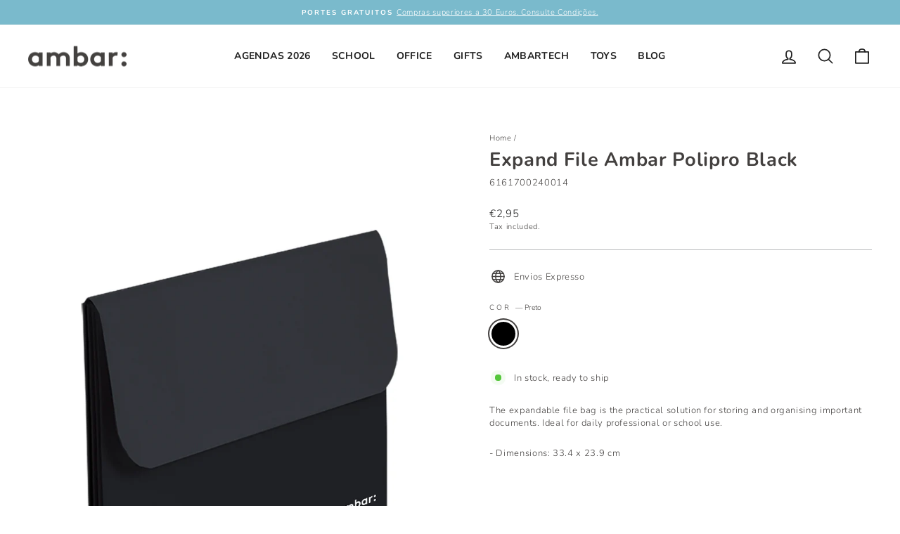

--- FILE ---
content_type: text/javascript; charset=utf-8
request_url: https://ambar.pt/en/products/bolsa-arquivo-extensivel-ambar-polipro-preto.js
body_size: 437
content:
{"id":6807529128101,"title":"Expand File Ambar Polipro Black ","handle":"bolsa-arquivo-extensivel-ambar-polipro-preto","description":"\u003cp\u003e\u003cspan\u003eThe expandable file bag is the practical solution for storing and organising important documents. Ideal for daily professional or school use.\u003c\/span\u003e\u003c\/p\u003e\n\n\u003cp\u003e\u003cspan\u003e- Dimensions:\u0026nbsp;33.4 x 23.9\u0026nbsp;cm\u003c\/span\u003e\u003c\/p\u003e\n\n\u003cp\u003e\u0026nbsp;\u003c\/p\u003e\n","published_at":"2021-10-04T16:13:51+01:00","created_at":"2021-06-08T12:57:51+01:00","vendor":"Ambar Ideas on Paper","type":"Pastas e Dossiers","tags":["#Hierarq_CLAS18005","#portefóliosClassificadores","#Subgrupo_Bolsas Arquivo","Bolsas e Classificadores","Bolsas e Classificadores Escolares","cor_preto","Escritório"],"price":295,"price_min":295,"price_max":295,"available":true,"price_varies":false,"compare_at_price":null,"compare_at_price_min":0,"compare_at_price_max":0,"compare_at_price_varies":false,"variants":[{"id":40081338073253,"title":"Preto","option1":"Preto","option2":null,"option3":null,"sku":"6161700240014","requires_shipping":true,"taxable":true,"featured_image":{"id":37257098592503,"product_id":6807529128101,"position":1,"created_at":"2022-06-23T14:52:42+01:00","updated_at":"2022-06-23T14:52:45+01:00","alt":null,"width":1134,"height":1700,"src":"https:\/\/cdn.shopify.com\/s\/files\/1\/0535\/0726\/0581\/products\/6161700240014-preto_91430fda-0ca7-4443-ba58-c4d115aa30ff.jpg?v=1655992365","variant_ids":[40081338073253]},"available":true,"name":"Expand File Ambar Polipro Black  - Preto","public_title":"Preto","options":["Preto"],"price":295,"weight":0,"compare_at_price":null,"inventory_management":null,"barcode":"5601199175767","featured_media":{"alt":null,"id":29827702391031,"position":1,"preview_image":{"aspect_ratio":0.667,"height":1700,"width":1134,"src":"https:\/\/cdn.shopify.com\/s\/files\/1\/0535\/0726\/0581\/products\/6161700240014-preto_91430fda-0ca7-4443-ba58-c4d115aa30ff.jpg?v=1655992365"}},"requires_selling_plan":false,"selling_plan_allocations":[]}],"images":["\/\/cdn.shopify.com\/s\/files\/1\/0535\/0726\/0581\/products\/6161700240014-preto_91430fda-0ca7-4443-ba58-c4d115aa30ff.jpg?v=1655992365"],"featured_image":"\/\/cdn.shopify.com\/s\/files\/1\/0535\/0726\/0581\/products\/6161700240014-preto_91430fda-0ca7-4443-ba58-c4d115aa30ff.jpg?v=1655992365","options":[{"name":"Cor","position":1,"values":["Preto"]}],"url":"\/en\/products\/bolsa-arquivo-extensivel-ambar-polipro-preto","media":[{"alt":null,"id":29827702391031,"position":1,"preview_image":{"aspect_ratio":0.667,"height":1700,"width":1134,"src":"https:\/\/cdn.shopify.com\/s\/files\/1\/0535\/0726\/0581\/products\/6161700240014-preto_91430fda-0ca7-4443-ba58-c4d115aa30ff.jpg?v=1655992365"},"aspect_ratio":0.667,"height":1700,"media_type":"image","src":"https:\/\/cdn.shopify.com\/s\/files\/1\/0535\/0726\/0581\/products\/6161700240014-preto_91430fda-0ca7-4443-ba58-c4d115aa30ff.jpg?v=1655992365","width":1134}],"requires_selling_plan":false,"selling_plan_groups":[]}